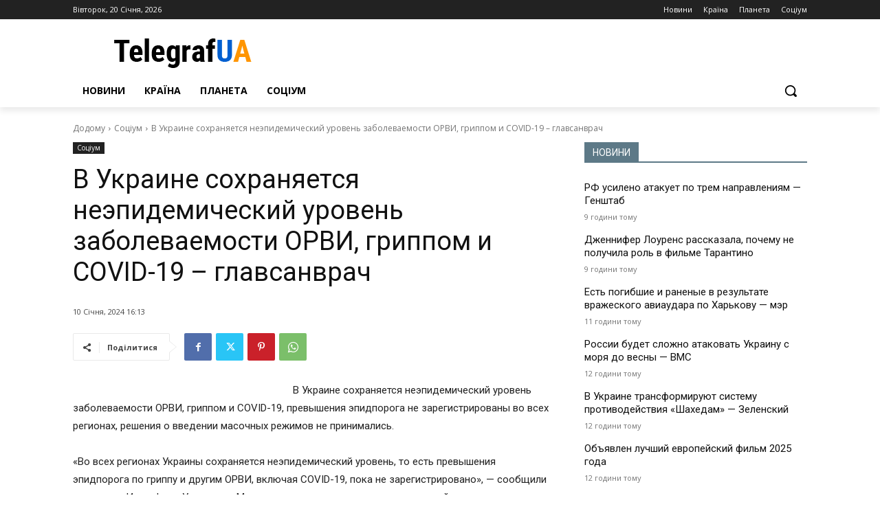

--- FILE ---
content_type: text/html; charset=UTF-8
request_url: https://telegrafua.com/wp-admin/admin-ajax.php?td_theme_name=Newspaper&v=12.6.9
body_size: -247
content:
{"41730":15}